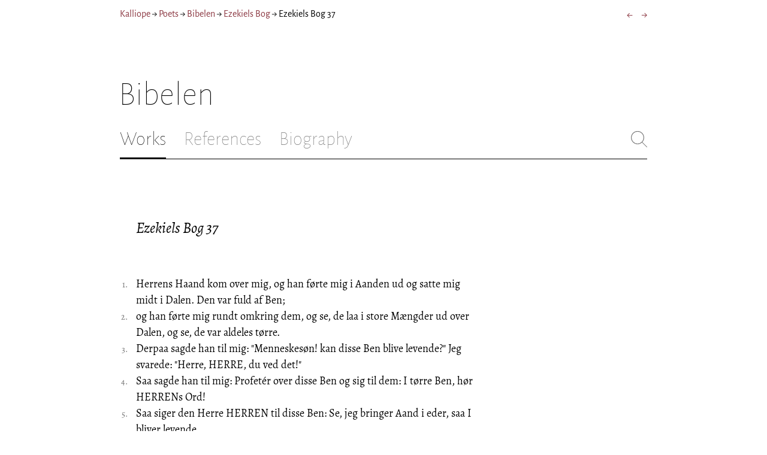

--- FILE ---
content_type: text/html; charset=utf-8
request_url: https://kalliope.org/en/text/bibelezekiel37
body_size: 8005
content:
<!DOCTYPE html><html lang="en"><head><meta charSet="UTF-8" class="next-head"/><title class="next-head">Bibelen: “Ezekiels Bog 37” from Ezekiels Bog</title><meta name="description" content="Kalliope er en database indeholdende ældre dansk lyrik samt biografiske oplysninger om danske digtere. Målet er intet mindre end at samle hele den ældre danske lyrik, men indtil videre indeholder Kalliope et forhåbentligt repræsentativt, og stadigt voksende, udvalg af den danske digtning." class="next-head"/><meta name="viewport" content="width=device-width, initial-scale=1" class="next-head"/><link rel="icon" sizes="180x180" href="/apple-touch-icon-180x180.png" class="next-head"/><link rel="apple-touch-icon" href="/apple-touch-icon.png" class="next-head"/><link rel="apple-touch-icon" sizes="180x180" href="/apple-touch-icon-180x180.png" class="next-head"/><link rel="apple-touch-icon" sizes="152x152" href="/apple-touch-icon-152x152.png" class="next-head"/><link rel="apple-touch-icon" sizes="120x120" href="/apple-touch-icon-120x120.png" class="next-head"/><link rel="apple-touch-icon" sizes="76x76" href="/apple-touch-icon-76x76.png" class="next-head"/><link rel="apple-touch-icon" sizes="60x60" href="/apple-touch-icon-60x60.png" class="next-head"/><link rel="mask-icon" href="/static/favicon-mask.svg" color="black" class="next-head"/><link rel="icon" href="/favicon.ico" class="next-head"/><link rel="manifest" href="/manifest.json" class="next-head"/><link rel="canonical" href="https://kalliope.org/en/text/bibelezekiel37" class="next-head"/><link rel="alternate" hrefLang="da" href="https://kalliope.org/da/text/bibelezekiel37" class="next-head"/><link rel="alternate" hrefLang="en" href="https://kalliope.org/en/text/bibelezekiel37" class="next-head"/><meta name="theme-color" content="rgb(139, 56, 65)" class="next-head"/><meta property="og:title" content="Bibelen" class="next-head"/><meta property="og:description" content="Kalliope er en database indeholdende ældre dansk lyrik samt biografiske oplysninger om danske digtere. Målet er intet mindre end at samle hele den ældre danske lyrik, men indtil videre indeholder Kalliope et forhåbentligt repræsentativt, og stadigt voksende, udvalg af den danske digtning." class="next-head"/><meta name="twitter:site" content="@kalliope_org" class="next-head"/><meta name="twitter:card" content="summary" class="next-head"/><meta name="twitter:image" content="/static/images/bibel/social/bibel.jpg" class="next-head"/><meta property="og:image" content="/static/images/bibel/social/bibel.jpg" class="next-head"/><meta property="og:image:width" content="600" class="next-head"/><meta property="og:site_name" content="Kalliope" class="next-head"/><meta property="og:type" content="website" class="next-head"/><meta property="og:url" content="https://kalliope.org/en/text/bibelezekiel37" class="next-head"/><link rel="preload" href="/_next/static/mxEy7meYALKj_HuhxfpBD/pages/text.js" as="script"/><link rel="preload" href="/_next/static/mxEy7meYALKj_HuhxfpBD/pages/_app.js" as="script"/><link rel="preload" href="/_next/static/mxEy7meYALKj_HuhxfpBD/pages/_error.js" as="script"/><link rel="preload" href="/_next/static/runtime/webpack-651784792ab42d5aff44.js" as="script"/><link rel="preload" href="/_next/static/chunks/commons.1832025910341bc8d273.js" as="script"/><link rel="preload" href="/_next/static/runtime/main-c8478016ba2d2b222a21.js" as="script"/><style id="__jsx-1734796643">.workname.jsx-1734796643 .title.cursive{font-style:italic;}
.workname .lighter{color:#767676 !important;}
a .workname .lighter{color:#9C686C !important;}</style><style id="__jsx-2854609158">nav.jsx-2854609158{display:-webkit-box;display:-webkit-flex;display:-ms-flexbox;display:flex;-webkit-flex-wrap:wrap;-ms-flex-wrap:wrap;flex-wrap:wrap;}
nav.jsx-2854609158>div{-webkit-flex-shrink:1;-ms-flex-negative:1;flex-shrink:1;padding:4px 0px;}
.nav-container.jsx-2854609158{margin-top:10px;margin-bottom:80px;width:100%;display:-webkit-box;display:-webkit-flex;display:-ms-flexbox;display:flex;-webkit-box-pack:justify;-webkit-justify-content:space-between;-ms-flex-pack:justify;justify-content:space-between;font-size:16px;font-weight:400;}
@media (max-width:480px){.right-side.jsx-2854609158{display:none;}}
@media print{.nav-container.jsx-2854609158{display:none;}}</style><style id="__jsx-383098445">.heading.jsx-383098445{margin-bottom:30px;}
.heading.jsx-383098445 h1{margin:0;width:100%;padding-top:10px;line-height:56px;font-size:56px;font-weight:100;margin-left:-2px;-webkit-transition:font-size 0.2s;transition:font-size 0.2s;}
.heading.jsx-383098445 h1 .lighter{color:#757575;}
@media (max-width:480px){.heading.jsx-383098445 h1{padding-top:10px;line-height:40px;font-size:40px;}}
@media print{.heading.jsx-383098445 h1{font-size:24px;border-bottom:1px solid #888;}.heading.jsx-383098445{margin-bottom:40px;}}</style><style id="__jsx-3629733352">.tabs-container.jsx-3629733352{display:-webkit-box;display:-webkit-flex;display:-ms-flexbox;display:flex;-webkit-box-pack:justify;-webkit-justify-content:space-between;-ms-flex-pack:justify;justify-content:space-between;border-bottom:1px solid black;margin-bottom:80px;margin-top:30px;-webkit-box-flex:1;-webkit-flex-grow:1;-ms-flex-positive:1;flex-grow:1;}
.svg-container{-webkit-flex-basis:28px;-ms-flex-preferred-size:28px;flex-basis:28px;-webkit-flex-shrink:1;-ms-flex-negative:1;flex-shrink:1;-webkit-align-self:flex-start;-ms-flex-item-align:start;align-self:flex-start;-webkit-transition:flex-basis 0.2s;transition:flex-basis 0.2s;}
.leftside{width:100%;overflow:scroll;margin-right:10px;-webkit-scrollbar-width:none;-moz-scrollbar-width:none;-ms-scrollbar-width:none;scrollbar-width:none;}
.leftside::-webkit-scrollbar{display:none;}
.search-field{font-size:32px;line-height:32px;width:100%;border:0;padding:0;margin:0;outline:0;font-weight:100;font-family:inherit;-webkit-transition:font-size 0.2s,line-height:0.2s;transition:font-size 0.2s,line-height:0.2s;caret-color:black;}
.searchfield-container{width:100%;padding-bottom:10px;}
.tabs>.tab{display:inline-block;margin-right:30px;border-bottom:2px solid transparent;padding-bottom:15px;-webkit-transition:margin-right 0.2s;transition:margin-right 0.2s;white-space:nowrap;}
.tabs>.tab h2{margin:0;padding:0;line-height:32px;font-size:32px;font-weight:100;-webkit-transition:font-size 0.2s,line-height:0.2s;transition:font-size 0.2s,line-height:0.2s;}
.tabs>.tab.selected{border-bottom:2px solid black;}
.tabs .tab.selected a{color:black;}
.tabs>.tab a{color:#707070;}
@media (max-width:480px){.tabs>.tab{margin-right:10px;}.tabs>.tab h2{font-size:26px !important;line-height:26px;}.svg-container{-webkit-flex-basis:26px;-ms-flex-preferred-size:26px;flex-basis:26px;}.search-field{font-size:26px;line-height:26px;}.searchfield-container{padding-bottom:9px;}form{margin:0;padding:0;}}
@media print{.tabs-container.jsx-3629733352{display:none;}}</style><style id="__jsx-4249389010">div.bladrer.jsx-4249389010{display:none;}
@media (max-width:480px){div.bladrer.jsx-4249389010{display:block;position:absolute;left: -20px; width:40px;bottom:0;top:0;}}</style><style id="__jsx-1776105513">div.bladrer.jsx-1776105513{display:none;}
@media (max-width:480px){div.bladrer.jsx-1776105513{display:block;position:absolute;right: -20px; width:40px;bottom:0;top:0;}}</style><style id="__jsx-280603985">.text-heading.jsx-280603985 h2{line-height:1.6;font-size:1.4em;font-weight:normal;font-style:italic;margin:0;padding:0;}
.text-heading.jsx-280603985 h4{font-size:1.05em;line-height:1.6;font-weight:normal;margin:0;padding:0;}
.text-heading.jsx-280603985{margin-bottom:60px;}
.text-heading.poem.jsx-280603985{margin-left:1.5em;}</style><style id="__jsx-531762627">.line-with-num::before{content:attr(data-num);color:#767676;margin-right:1em;width:1.5em;font-size:0.8em;text-align:right;display:inline-block;margin-left:-2.5em;vertical-align:top;margin-top:0.25em;}
.poem-line.with-margin-text::before{content:attr(data-num);color:black;margin-right:1em;width:1.5em;font-size:1em;text-align:right;display:inline-block;margin-left:-2.5em;vertical-align:top;margin-top:0;}
.line-with-num{margin-left:1.5em;}
.prose-paragraph{-webkit-hyphens:auto;-moz-hyphens:auto;-ms-hyphens:auto;hyphens:auto;}
.block.small{font-size:1rem;line-height:1.45rem;}
.block.small .line-with-num::before{margin-top:0;font-size:0.8rem;}
.block{display:inline-block;}
.highlighted-line{background-color:rgb(253,246,227);margin-left:1em;padding-left:0.5em;margin-right:-0.5em;padding-right:0.5em;margin-top:-0.08em;padding-top:0.08em;margin-bottom:-0.08em;padding-bottom:0.08em;border-left:1px solid rgb(238,232,213);border-right:1px solid rgb(238,232,213);}
.first-highlighted-line{border-top:1px solid rgb(238,232,213);}
.poem-hr{line-height:4px !important;padding-bottom:3px;margin-left:0 !important;}
.last-highlighted-line{border-bottom:1px solid rgb(238,232,213);}
.inner-poem-line{display:inline-block;width:calc(100%-7em);margin-left:7em;text-indent:-7em;}
.inner-prose-line{display:inline-block;width:calc(100%);}
.right-aligned-text{text-align:right;width:100%;text-indent:0;margin-left:0;}
.centered-text{text-align:center;width:100%;text-indent:0;margin-left:0;}
.right-aligned-prose-text{text-align:right;}
.centered-prose-text{text-align:center;}
.half-height-blank{line-height:0.8;}
.text-two-columns div:first-child{border-right:1px solid black;padding-right:10px;}
.text-two-columns div:last-child{padding-left:10px;}
.blockquote{margin-left:null;margin-right:null;font-size:null;}</style><style id="__jsx-2315772527">.text-content{font-family:'Alegreya',serif;line-height:1.5;font-size:1em;display:inline-block;}
.text-content sc{font-family:'Alegreya SC';}
@media print{.jsx-2315772527{font-size:8pt;line-height:1.5;}}</style><style id="__jsx-3196728455">div.sidebar-spl.jsx-3196728455{width:100%;display:-webkit-box;display:-webkit-flex;display:-ms-flexbox;display:flex;}
div.sidebar-spl.jsx-3196728455>div:first-child{-webkit-box-flex:1;-webkit-flex-grow:1;-ms-flex-positive:1;flex-grow:1;padding:0 40px 0 0;}
div.sidebar-spl.jsx-3196728455>aside:last-child{-webkit-flex-shrink:0;-ms-flex-negative:0;flex-shrink:0;width:250px;padding:0 0 0 40px;line-height:1.5;border-left:1px solid #666;color:#666;font-size:16px;line-height:1.4;}
div.sidebar-spl.empty.jsx-3196728455>div:first-child{padding-right:0;}
div.sidebar-spl.empty.jsx-3196728455>aside:last-child{border-left:none;}
@media (max-width:767px){div.sidebar-spl.jsx-3196728455>aside:last-child{width:200px;}}
@media (max-width:767px),print{div.sidebar-spl.jsx-3196728455{-webkit-flex-direction:column;-ms-flex-direction:column;flex-direction:column;}div.sidebar-spl.jsx-3196728455>div:first-child{padding:0;}div.sidebar-spl.jsx-3196728455>aside:last-child{margin-top:30px;border-top:1px solid #666;border-left:0;width:100%;padding:20px 0 0 0;}div.sidebar-spl.reverse-split.jsx-3196728455>div:first-child{padding-top:40px;-webkit-order:2;-ms-flex-order:2;order:2;}div.sidebar-spl.reverse-split.jsx-3196728455>aside:last-child{-webkit-order:1;-ms-flex-order:1;order:1;border-top:none;border-bottom:1px solid #666;border-left:0;width:100%;padding:0 0 10px 0;}}</style><style id="__jsx-1045506694">@font-face{font-family:'Alegreya';font-style:italic;font-weight:400;font-display:fallback;src:local('Alegreya Italic'),local('Alegreya-Italic'), url(https://fonts.gstatic.com/s/alegreya/v13/4UaHrEBBsBhlBjvfkSLkx60.ttf) format('truetype');}
@font-face{font-family:'Alegreya';font-style:italic;font-weight:700;font-display:fallback;src:local('Alegreya Bold Italic'),local('Alegreya-BoldItalic'), url(https://fonts.gstatic.com/s/alegreya/v13/4UaErEBBsBhlBjvfkSLk_xHMwps.ttf) format('truetype');}
@font-face{font-family:'Alegreya';font-style:normal;font-weight:400;font-display:fallback;src:local('Alegreya Regular'),local('Alegreya-Regular'), url(https://fonts.gstatic.com/s/alegreya/v13/4UaBrEBBsBhlBjvfkRLm.ttf) format('truetype');}
@font-face{font-family:'Alegreya';font-style:normal;font-weight:700;font-display:fallback;src:local('Alegreya Bold'),local('Alegreya-Bold'), url(https://fonts.gstatic.com/s/alegreya/v13/4UaGrEBBsBhlBjvfkSpa4o3J.ttf) format('truetype');}
@font-face{font-family:'Alegreya SC';font-style:normal;font-weight:400;font-display:fallback;src:local('Alegreya SC Regular'),local('AlegreyaSC-Regular'), url(https://fonts.gstatic.com/s/alegreyasc/v11/taiOGmRtCJ62-O0HhNEa-a6o.ttf) format('truetype');}
@font-face{font-family:'Alegreya Sans';font-style:italic;font-weight:400;font-display:fallback;src:local('Alegreya Sans Italic'),local('AlegreyaSans-Italic'), url(https://fonts.gstatic.com/s/alegreyasans/v10/5aUt9_-1phKLFgshYDvh6Vwt7V9tuA.ttf) format('truetype');}
@font-face{font-family:'Alegreya Sans';font-style:italic;font-weight:700;font-display:fallback;src:local('Alegreya Sans Bold Italic'), local('AlegreyaSans-BoldItalic'), url(https://fonts.gstatic.com/s/alegreyasans/v10/5aUo9_-1phKLFgshYDvh6Vwt7V9VBEh2jg.ttf) format('truetype');}
@font-face{font-family:'Alegreya Sans';font-style:normal;font-weight:300;font-display:fallback;src:local('Alegreya Sans Light'),local('AlegreyaSans-Light'), url(https://fonts.gstatic.com/s/alegreyasans/v10/5aUu9_-1phKLFgshYDvh6Vwt5fFPmE0.ttf) format('truetype');}
@font-face{font-family:'Alegreya Sans';font-style:normal;font-weight:400;font-display:fallback;src:local('Alegreya Sans Regular'),local('AlegreyaSans-Regular'), url(https://fonts.gstatic.com/s/alegreyasans/v10/5aUz9_-1phKLFgshYDvh6Vwt3V0.ttf) format('truetype');}
@font-face{font-family:'Alegreya Sans';font-style:normal;font-weight:700;font-display:fallback;src:local('Alegreya Sans Bold'),local('AlegreyaSans-Bold'), url(https://fonts.gstatic.com/s/alegreyasans/v10/5aUu9_-1phKLFgshYDvh6Vwt5eFImE0.ttf) format('truetype');}
@font-face{font-family:'Alegreya Sans';font-style:normal;font-weight:100;font-display:fallback;src:local('Alegreya Sans Thin'),local('AlegreyaSans-Thin'), url(https://fonts.gstatic.com/s/alegreyasans/v10/5aUt9_-1phKLFgshYDvh6Vwt5TltuA.ttf) format('truetype');}
body{margin:0;font-family:'Alegreya Sans',sans-serif;box-sizing:border-box;font-size:18px;height:150px;-webkit-tap-highlight-color:hsla(353, 20%, 85%, 1);}
.small-caps{font-family:'Alegreya SC';}
a{color:hsla(353, 43%, 38%, 1);-webkit-text-decoration:none;text-decoration:none;}
a .lighter{color:#9C686C;}
@media print{a{color:black;}body{font-size:9pt;}}</style><style id="__jsx-2777487723">div.jsx-2777487723{max-width:880px;margin:0px auto;padding:0 20px;}</style><style>body { margin: 0 } /* custom! */</style></head><body><div id="__next"><div><div class="jsx-2777487723"><div class="jsx-2854609158 nav-container"><nav class="jsx-2854609158"><div><a href="/en/">Kalliope</a></div><div> → </div><div><a href="/en/poets/dk/name">Poets</a></div><div> → </div><div><a href="/en/works/bibel"><span class="poetname"><span class="name">Bibelen</span></span></a></div><div> → </div><div><a href="/en/work/bibel/ezekiel"><span class="jsx-1734796643 workname"><span class="title"><span>Ezekiels Bog</span> </span></span></a></div><div> → </div><div>Ezekiels Bog 37</div></nav><div class="jsx-2854609158 right-side"><div style="display:flex;padding:4px 0"><div style="margin-left:16px;font-size:18px"><a title="Ezekiels Bog 36" href="/en/text/bibelezekiel36">←</a></div><div style="margin-left:16px;font-size:18px"><a title="Ezekiels Bog 38" href="/en/text/bibelezekiel38">→</a></div></div></div></div><div class="jsx-383098445 heading"><h1 class="jsx-383098445"><span class="poetname"><span class="name">Bibelen</span></span></h1></div><div class="jsx-3629733352 tabs-container"><div class="leftside"><nav class="tabs" style="display:flex"><div class="tab selected"><a href="/en/works/bibel"><h2>Works</h2></a></div><div class="tab"><a href="/en/mentions/bibel"><h2>References</h2></a></div><div class="tab"><a href="/en/bio/bibel"><h2>Biography</h2></a></div></nav><div class="searchfield-container" style="display:none"><div style="display:flex"><div style="flex-grow:1"><form><label for="search-field-id" style="display:none">Søg</label><input id="search-field-id" title="Search Kalliope&#x27;s English collection" class="search-field" placeholder="Search Kalliope&#x27;s English collection"/></form></div><div class="svg-container" style="cursor:pointer"><svg viewBox="0 -5 48 53" width="100%" height="100%"><line style="fill:none;stroke:black;stroke-linecap:round;stroke-linejoin:round;stroke-width:1px" x1="38" y1="38" x2="4" y2="4" vector-effect="non-scaling-stroke"></line><line style="fill:none;stroke:black;stroke-linecap:round;stroke-linejoin:round;stroke-width:1px" x1="38" y1="4" x2="4" y2="38" vector-effect="non-scaling-stroke"></line></svg></div></div></div></div><div style="align-self:flex-start" class="jsx-3629733352 svg-container"><span style="cursor:pointer" class="jsx-3629733352"><svg viewBox="0 -5 48 53" width="100%" height="100%"><ellipse style="fill:none;stroke:#707070;stroke-linecap:round;stroke-linejoin:round;stroke-width:1px" cx="19.55" cy="19.5" rx="18.55" ry="18.5" vector-effect="non-scaling-stroke"></ellipse><line style="fill:none;stroke:#707070;stroke-linecap:round;stroke-linejoin:round;stroke-width:1px" x1="47" x2="32.96" y1="47" y2="33" stroke-width="0.5" vector-effect="non-scaling-stroke"></line></svg></span></div></div><div class="jsx-3196728455 sidebar-spl empty"><div><article style="position:relative" class="jsx-2315772527"><div title="Gå til Ezekiels Bog 36" class="jsx-4249389010 bladrer"></div><div title="Gå til Ezekiels Bog 38" class="jsx-1776105513 bladrer"></div><div style="margin-left:1.5em" class="jsx-2315772527 text-content"><div class="jsx-280603985 text-heading"><div><div style="margin-bottom:15px"></div><div style="margin-bottom:15px"><h2 class="jsx-280603985"><span class="textname">Ezekiels Bog 37</span></h2></div><div></div></div></div></div><div class="jsx-2315772527"><div class="text-content"><div><div lang="da" class="jsx-531762627 block  "><div class=" line-with-num prose-paragraph" data-num="1."><div class=" inner-prose-line">Herrens Haand kom over mig, og han førte mig i Aanden ud og satte mig midt i Dalen. Den var fuld af Ben;</div></div><div class=" line-with-num prose-paragraph" data-num="2."><div class=" inner-prose-line">og han førte mig rundt omkring dem, og se, de laa i store Mængder ud over Dalen, og se, de var aldeles tørre.</div></div><div class=" line-with-num prose-paragraph" data-num="3."><div class=" inner-prose-line">Derpaa sagde han til mig: &quot;Menneskesøn! kan disse Ben blive levende?&quot; Jeg svarede: &quot;Herre, HERRE, du ved det!&quot;</div></div><div class=" line-with-num prose-paragraph" data-num="4."><div class=" inner-prose-line">Saa sagde han til mig: Profetér over disse Ben og sig til dem: I tørre Ben, hør HERRENs Ord!</div></div><div class=" line-with-num prose-paragraph" data-num="5."><div class=" inner-prose-line">Saa siger den Herre HERREN til disse Ben: Se, jeg bringer Aand i eder, saa I bliver levende.</div></div><div class=" line-with-num prose-paragraph" data-num="6."><div class=" inner-prose-line">Jeg lægger Sener om eder, lader Kød vokse frem paa eder, overtrækker eder med Hud og indgiver eder Aand, saa I bliver levende; og I skal kende, at jeg er HERREN.</div></div><div class=" half-height-blank line-with-num prose-paragraph"><div class=" inner-prose-line"><br/></div></div><div class=" line-with-num prose-paragraph" data-num="7."><div class=" inner-prose-line">Saa profeterede jeg, som mig var paalagt, og der hørtes en Lyd, da jeg profeterede, og se, der hørtes Raslen, og Benene nærmede sig hverandre.</div></div><div class=" line-with-num prose-paragraph" data-num="8."><div class=" inner-prose-line">Og jeg skuede, og se, der kom Sener paa dem, Kød voksede frem, og de blev overtrukket med Hud, men der var ingen Aand i dem.</div></div><div class=" line-with-num prose-paragraph" data-num="9."><div class=" inner-prose-line">Saa sagde han til mig: Profetér og tal til Aanden, profetér, du Menneskesøn, og sig til dem: Saa siger den Herre HERREN: Aand, kom fra de fre Verdenshjørner og blæs paa disse dræbte, at de maa blive levende!</div></div><div class=" line-with-num prose-paragraph" data-num="10."><div class=" inner-prose-line">Da profeterede jeg, som han bød mig, og Aanden kom i dem, og de blev levende og rejste sig paa deres Fødder, en saare, saare stor Hær.</div></div><div class=" half-height-blank line-with-num prose-paragraph"><div class=" inner-prose-line"><br/></div></div><div class=" line-with-num prose-paragraph" data-num="11."><div class=" inner-prose-line">Derpaa sagde han til mig: Menneskesøn! Disse Ben er alt Israels Hus. Se, de siger: &quot;Vore Ben er tørre, vort Haab er svundet, det er ude med os!&quot;</div></div><div class=" line-with-num prose-paragraph" data-num="12."><div class=" inner-prose-line">Profetér derfor og sig til dem: Saa siger den Herre HERREN: Se, jeg aabner eders Grave og fører eder ud af dem, mit Folk, og bringer eder til Israels Land;</div></div><div class=" line-with-num prose-paragraph" data-num="13."><div class=" inner-prose-line">og I skal kende, at jeg er HERREN, naar jeg aabner eders Grave og fører eder ud af dem, mit Folk.</div></div><div class=" line-with-num prose-paragraph" data-num="14."><div class=" inner-prose-line">Jeg indgiver eder min Aand, saa I bliver levende, og jeg bosætter eder i eders Land; og I skal kende, at jeg er HERREN; jeg har talet, og jeg fuldbyrder det, lyder det fra HERREN.</div></div><div class=" half-height-blank line-with-num prose-paragraph"><div class=" inner-prose-line"><br/></div></div><div class=" line-with-num prose-paragraph" data-num="15."><div class=" inner-prose-line">HERRENs Ord kom til mig saaledes:</div></div><div class=" line-with-num prose-paragraph" data-num="16."><div class=" inner-prose-line">Du, Menneskesøn, tag dig et Stykke Træ og skriv derpaa: Juda og hans Medbrødre blandt Israeliterne! Tag saa et andet Stykke Træ og skriv derpaa: Josef — Efraims Træ — og hans Medbrødre, alt Israels Hus!</div></div><div class=" line-with-num prose-paragraph" data-num="17."><div class=" inner-prose-line">Føj dem saa sammen til eet Stykke, saa de bliver eet i din Haand.</div></div><div class=" line-with-num prose-paragraph" data-num="18."><div class=" inner-prose-line">Og naar saa dine Landsmænd siger til dig: &quot;Vil du ikke sige os, hvad du mener dermed?&quot;</div></div><div class=" line-with-num prose-paragraph" data-num="19."><div class=" inner-prose-line">sig saa til dem: Saa siger den Herre HERREN: Se, jeg tager Josefs Træ, som var i Efraims Haand, og Israels Stammer, hans Medbrødre, og føjer dem til Judas Træ og gør dem til eet Stykke og de skal blive eet i Judas Haand.</div></div><div class=" line-with-num prose-paragraph" data-num="20."><div class=" inner-prose-line">Og Træstykkerne, du skrev paa, skal være i din Haand, saa de kan se dem.</div></div><div class=" line-with-num prose-paragraph" data-num="21."><div class=" inner-prose-line">Tal saa til dem: Saa siger den Herre HERREN: Se, jeg henter Israeliterne fra Folkene, til hvilke de vandrede hen, og samler dem alle Vegne fra og bringer dem til deres Land.</div></div><div class=" line-with-num prose-paragraph" data-num="22."><div class=" inner-prose-line">Jeg gør dem til eet Folk i Landet paa Israels Bjerge; og de skal alle have en og samme Konge og ikke mere være to Folk eller delt i to Riger.</div></div><div class=" line-with-num prose-paragraph" data-num="23."><div class=" inner-prose-line">De skal ikke mere gøre sig urene ved deres Afgudsbilleder og væmmelige Guder eller alle deres Overtrædelser, og jeg vil frelse dem fra alt deres Frafald, hvormed de forsyndede sig, og rense dem, og de skal være mit Folk, og jeg vil være deres Gud.</div></div><div class=" line-with-num prose-paragraph" data-num="24."><div class=" inner-prose-line">Min Tjener David skal være Konge over dem, og alle skal de have en og samme Hyrde. De skal følge mine Lovbud og holde mine Vedtægter og gøre efter dem.</div></div><div class=" line-with-num prose-paragraph" data-num="25."><div class=" inner-prose-line">De skal bo i det Land, jeg gav min Tjener Jakob, der hvor deres Fædre boede; de skal bo der til evig Tid, de, deres Børn og Børnebørn; og min Tjener David skal være deres Fyrste evindelig.</div></div><div class=" line-with-num prose-paragraph" data-num="26."><div class=" inner-prose-line">Jeg slutter en Fredspagt med dem, en evig Pagt skal det være; og jeg gør dem mangfoldige og sætter min Helligdom i deres Midte evindelig;</div></div><div class=" line-with-num prose-paragraph" data-num="27."><div class=" inner-prose-line">min Bolig skal være over dem; jeg vil være deres Gud, og de skal være mit Folk.</div></div><div class=" line-with-num prose-paragraph" data-num="28."><div class=" inner-prose-line">Og Folkene skal kende, at jeg er HERREN, som helliger Israel, naar min Helligdom bliver i deres Midte evindelig</div></div><div class=" half-height-blank line-with-num prose-paragraph"><div class=" inner-prose-line"><br/></div></div></div></div></div></div></article></div><aside></aside></div><div style="padding-bottom:70px"></div></div></div></div><script>__NEXT_DATA__ = {"props":{"pageProps":{"lang":"en","poet":{"id":"bibel","country":"dk","lang":"da","type":"collection","square_portrait":"social/bibel.jpg","name":{"firstname":"Bibelen","lastname":null,"fullname":null,"pseudonym":null,"christened":null,"realname":null,"sortname":null},"period":null,"has_portraits":true,"has_square_portrait":true,"has_works":true,"has_poems":false,"has_prose":true,"has_texts":true,"has_artwork":false,"has_biography":true,"has_mentions":true},"work":{"id":"ezekiel","title":"Ezekiels Bog","subtitles":null,"toctitle":{"title":"Ezekiels Bog"},"linktitle":"Ezekiels Bog","breadcrumbtitle":"Ezekiels Bog","year":"?","status":"complete","type":"poetry","has_content":true,"published":"?","sources":{}},"prev":{"id":"bibelezekiel36","title":"Ezekiels Bog 36"},"next":{"id":"bibelezekiel38","title":"Ezekiels Bog 38"},"text":{"id":"bibelezekiel37","title":"Ezekiels Bog 37","linktitle":"Ezekiels Bog 37","subtitles":null,"suptitles":null,"text_type":"text","has_footnotes":0,"notes":[],"source":null,"keywords":[],"refs":[],"variants":[],"pictures":[],"content_lang":"da","blocks":[{"type":"prose","lines":[["Herrens Haand kom over mig, og han førte mig i Aanden ud og satte mig midt i Dalen. Den var fuld af Ben;",{"num":1,"displayNum":"1."}],["og han førte mig rundt omkring dem, og se, de laa i store Mængder ud over Dalen, og se, de var aldeles tørre.",{"num":2,"displayNum":"2."}],["Derpaa sagde han til mig: \"Menneskesøn! kan disse Ben blive levende?\" Jeg svarede: \"Herre, HERRE, du ved det!\"",{"num":3,"displayNum":"3."}],["Saa sagde han til mig: Profetér over disse Ben og sig til dem: I tørre Ben, hør HERRENs Ord!",{"num":4,"displayNum":"4."}],["Saa siger den Herre HERREN til disse Ben: Se, jeg bringer Aand i eder, saa I bliver levende.",{"num":5,"displayNum":"5."}],["Jeg lægger Sener om eder, lader Kød vokse frem paa eder, overtrækker eder med Hud og indgiver eder Aand, saa I bliver levende; og I skal kende, at jeg er HERREN.",{"num":6,"displayNum":"6."}],[""],["Saa profeterede jeg, som mig var paalagt, og der hørtes en Lyd, da jeg profeterede, og se, der hørtes Raslen, og Benene nærmede sig hverandre.",{"num":7,"displayNum":"7."}],["Og jeg skuede, og se, der kom Sener paa dem, Kød voksede frem, og de blev overtrukket med Hud, men der var ingen Aand i dem.",{"num":8,"displayNum":"8."}],["Saa sagde han til mig: Profetér og tal til Aanden, profetér, du Menneskesøn, og sig til dem: Saa siger den Herre HERREN: Aand, kom fra de fre Verdenshjørner og blæs paa disse dræbte, at de maa blive levende!",{"num":9,"displayNum":"9."}],["Da profeterede jeg, som han bød mig, og Aanden kom i dem, og de blev levende og rejste sig paa deres Fødder, en saare, saare stor Hær.",{"num":10,"displayNum":"10."}],[""],["Derpaa sagde han til mig: Menneskesøn! Disse Ben er alt Israels Hus. Se, de siger: \"Vore Ben er tørre, vort Haab er svundet, det er ude med os!\"",{"num":11,"displayNum":"11."}],["Profetér derfor og sig til dem: Saa siger den Herre HERREN: Se, jeg aabner eders Grave og fører eder ud af dem, mit Folk, og bringer eder til Israels Land;",{"num":12,"displayNum":"12."}],["og I skal kende, at jeg er HERREN, naar jeg aabner eders Grave og fører eder ud af dem, mit Folk.",{"num":13,"displayNum":"13."}],["Jeg indgiver eder min Aand, saa I bliver levende, og jeg bosætter eder i eders Land; og I skal kende, at jeg er HERREN; jeg har talet, og jeg fuldbyrder det, lyder det fra HERREN.",{"num":14,"displayNum":"14."}],[""],["HERRENs Ord kom til mig saaledes:",{"num":15,"displayNum":"15."}],["Du, Menneskesøn, tag dig et Stykke Træ og skriv derpaa: Juda og hans Medbrødre blandt Israeliterne! Tag saa et andet Stykke Træ og skriv derpaa: Josef — Efraims Træ — og hans Medbrødre, alt Israels Hus!",{"num":16,"displayNum":"16."}],["Føj dem saa sammen til eet Stykke, saa de bliver eet i din Haand.",{"num":17,"displayNum":"17."}],["Og naar saa dine Landsmænd siger til dig: \"Vil du ikke sige os, hvad du mener dermed?\"",{"num":18,"displayNum":"18."}],["sig saa til dem: Saa siger den Herre HERREN: Se, jeg tager Josefs Træ, som var i Efraims Haand, og Israels Stammer, hans Medbrødre, og føjer dem til Judas Træ og gør dem til eet Stykke og de skal blive eet i Judas Haand.",{"num":19,"displayNum":"19."}],["Og Træstykkerne, du skrev paa, skal være i din Haand, saa de kan se dem.",{"num":20,"displayNum":"20."}],["Tal saa til dem: Saa siger den Herre HERREN: Se, jeg henter Israeliterne fra Folkene, til hvilke de vandrede hen, og samler dem alle Vegne fra og bringer dem til deres Land.",{"num":21,"displayNum":"21."}],["Jeg gør dem til eet Folk i Landet paa Israels Bjerge; og de skal alle have en og samme Konge og ikke mere være to Folk eller delt i to Riger.",{"num":22,"displayNum":"22."}],["De skal ikke mere gøre sig urene ved deres Afgudsbilleder og væmmelige Guder eller alle deres Overtrædelser, og jeg vil frelse dem fra alt deres Frafald, hvormed de forsyndede sig, og rense dem, og de skal være mit Folk, og jeg vil være deres Gud.",{"num":23,"displayNum":"23."}],["Min Tjener David skal være Konge over dem, og alle skal de have en og samme Hyrde. De skal følge mine Lovbud og holde mine Vedtægter og gøre efter dem.",{"num":24,"displayNum":"24."}],["De skal bo i det Land, jeg gav min Tjener Jakob, der hvor deres Fædre boede; de skal bo der til evig Tid, de, deres Børn og Børnebørn; og min Tjener David skal være deres Fyrste evindelig.",{"num":25,"displayNum":"25."}],["Jeg slutter en Fredspagt med dem, en evig Pagt skal det være; og jeg gør dem mangfoldige og sætter min Helligdom i deres Midte evindelig;",{"num":26,"displayNum":"26."}],["min Bolig skal være over dem; jeg vil være deres Gud, og de skal være mit Folk.",{"num":27,"displayNum":"27."}],["Og Folkene skal kende, at jeg er HERREN, som helliger Israel, naar min Helligdom bliver i deres Midte evindelig",{"num":28,"displayNum":"28."}],[""]],"options":{"fontSize":null,"marginLeft":null,"marginRight":null}}],"toc":null},"section_titles":[]}},"page":"/text","query":{"lang":"en","textId":"bibelezekiel37"},"buildId":"mxEy7meYALKj_HuhxfpBD"};__NEXT_LOADED_PAGES__=[];__NEXT_REGISTER_PAGE=function(r,f){__NEXT_LOADED_PAGES__.push([r, f])}</script><script async="" id="__NEXT_PAGE__/text" src="/_next/static/mxEy7meYALKj_HuhxfpBD/pages/text.js"></script><script async="" id="__NEXT_PAGE__/_app" src="/_next/static/mxEy7meYALKj_HuhxfpBD/pages/_app.js"></script><script async="" id="__NEXT_PAGE__/_error" src="/_next/static/mxEy7meYALKj_HuhxfpBD/pages/_error.js"></script><script src="/_next/static/runtime/webpack-651784792ab42d5aff44.js" async=""></script><script src="/_next/static/chunks/commons.1832025910341bc8d273.js" async=""></script><script src="/_next/static/runtime/main-c8478016ba2d2b222a21.js" async=""></script><script src="/static/register-sw.js"></script></body></html>